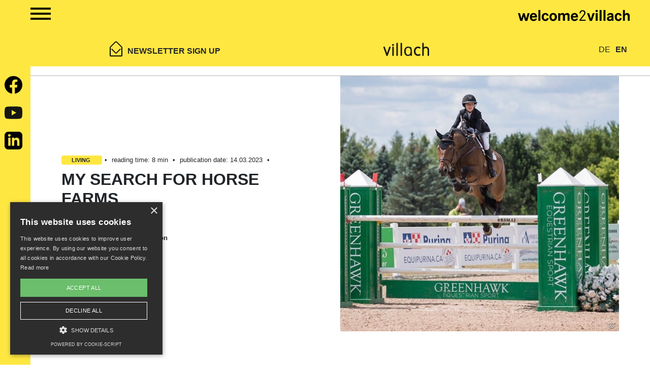

--- FILE ---
content_type: text/html; charset=utf-8
request_url: https://www.welcome2villach.at/en/blog/my-search-for-horse-farms
body_size: 11505
content:
<!DOCTYPE html><!--[if lt IE 7]><html class="no-js ie6 oldie" lang="en-US"><![endif]--><!--[if IE 7]><html class="no-js ie7 oldie" lang="en-US"><![endif]--><!--[if IE 8]><html class="no-js ie8 oldie" lang="en-US"><![endif]--><!--[if gt IE 8]><!--><html class="no-js" lang="en-US"><!--<![endif]--><head><meta charset="utf-8"><!-- This website is powered by TYPO3 - inspiring people to share! TYPO3 is a free open source Content Management Framework initially created by Kasper Skaarhoj and licensed under GNU/GPL. TYPO3 is copyright 1998-2026 of Kasper Skaarhoj. Extensions are copyright of their respective owners. Information and contribution at https://typo3.org/ --><link rel="shortcut icon" href="/fileadmin/prodesign_basic/templates/gfx/favicon.ico" type="image/vnd.microsoft.icon"><title>Welcome2Villach: MY SEARCH FOR HORSE FARMS</title><meta name="generator" content="TYPO3 CMS"/><meta name="description" content="Continuing a lifelong hobby when moving abroad can be challenging - especially if the hobby is niche and encompasses many different styles. As an English show jumper, Holly reports on her search for suitable riding stables in order to be able to continue pursuing her passion in Villach."/><meta property="og:title" content="MY SEARCH FOR HORSE FARMS"/><meta property="og:description" content="Continuing a lifelong hobby when moving abroad can be challenging - especially if the hobby is niche and encompasses many different styles. As an English show jumper, Holly reports on her search for suitable riding stables in order to be able to continue pursuing her passion in Villach."/><meta property="og:image" content="https://www.welcome2villach.at/fileadmin/user_upload/springreiten-c-holly-thompson.jpg"/><meta property="og:image:url" content="https://www.welcome2villach.at/fileadmin/user_upload/springreiten-c-holly-thompson.jpg"/><meta property="og:image:width" content="1920"/><meta property="og:image:height" content="1080"/><meta property="og:image:alt" content="© Holly Thompson"/><meta name="twitter:card" content="summary"/><meta name="twitter:title" content="MY SEARCH FOR HORSE FARMS"/><meta name="twitter:description" content="Continuing a lifelong hobby when moving abroad can be challenging - especially if the hobby is niche and encompasses many different styles. As an English show jumper, Holly reports on her search for suitable riding stables in order to be able to continue pursuing her passion in Villach."/><meta name="twitter:image" content="https://www.welcome2villach.at/fileadmin/user_upload/springreiten-c-holly-thompson.jpg"/><meta name="twitter:image:alt" content="© Holly Thompson"/><link rel="stylesheet" type="text/css" href="/typo3temp/assets/compressed/merged-c884480b093fe95652309291a40c7f0b-min.css?1765789163" media="all"><script src="/typo3temp/assets/compressed/merged-c751b2b42684ba805469fcce5f91fdab-min.js?1766159741"></script><meta name="viewport" content="width=device-width, initial-scale=1.0, maximum-scale=1.0, user-scalable=no"><meta http-equiv="X-UA-Compatible" content="IE=edge"><link rel="apple-touch-icon" href=""/><script type="text/javascript" charset="UTF-8" src="//cdn.cookie-script.com/s/1c85d32cfef2d2d7a0ebd8acd51435b7.js"></script><!-- Global site tag (gtag.js) - Google Analytics --><script async src="https://www.googletagmanager.com/gtag/js?id=UA-96352507-1"></script><script> window.dataLayer = window.dataLayer || []; function gtag(){dataLayer.push(arguments);} gtag('js', new Date()); gtag('config', 'UA-96352507-1'); </script><link rel="canonical" href="/en/blog/my-search-for-horse-farms"/><link rel="alternate" hreflang="de-DE" href="/blog/auf-der-suche-nach-einem-reiterhof"/><link rel="alternate" hreflang="en-US" href="/en/blog/my-search-for-horse-farms"/><link rel="alternate" hreflang="x-default" href="/blog/auf-der-suche-nach-einem-reiterhof"/></head><body id="blog-living"><header id="pageheader"><div class="all"><div class="left"><div class="header-1"><div class="hamburger hamburger--collapse"><div class="hamburger-box"><div class="hamburger-inner"></div></div></div></div><div class="header-2"><div class="w2v-logo"><a href="/en/" title="Welcome2Villach Logo"><img src="/fileadmin/prodesign_basic/templates/gfx/welcometovillach_logo.svg" width="298" height="29" class="hvr-shrink image-embed-item lazy" alt="Welcome2Villach Logo" ></a></div></div></div><div class="right"><div class="header-4"><div class="newsletter" data-toggle="modal" data-target="#exampleModalCenter"><img src="/fileadmin/prodesign_basic/templates/gfx/email.svg" width="25" height="31" class="hvr-shrink image-embed-item lazy" alt="Welcome2Villach Newsletter" ><span class="bold">newsletter sign up</span></div></div><div class="header-3"><div class="villach-logo"><a href="https://villach.at/" target="__blank" title="Villach Logo" rel="noreferrer"><img src="/fileadmin/prodesign_basic/templates/gfx/villach_logo.svg" width="113" height="33" class="hvr-shrink image-embed-item lazy" alt="Villach Logo" ></a></div></div><div class="header-5"><div class="languages"><a href="/blog/auf-der-suche-nach-einem-reiterhof">DE</a><span class="bold">EN</span></div></div><div></div></header><div class="mainnav"><div id="placer_left"></div><div id="milky"></div><div id="mainnav"><div class="all"><nav><span>Menü</span><ul class="level-1"><li class=" active"><a href="/en/blog">Blog</a></li><li class=""><a href="/en/living" title="Living">Living</a></li><li class=""><a href="/en/working" title="Working">Working</a></li><li class=""><a href="/en/learning" title="Learning">Learning</a></li><li class=""><a href="/en/enjoying" title="Enjoying">Enjoying</a></li><li class=""><a href="/en/investing" title="Investing">Investing</a></li><li class=""><a href="/en/infos" title="Infos">Infos</a></li><li class=""><a href="/en/jobs" title="Jobs">Jobs</a></li><li class="suby"><a href="/en/contact" title="Contact">Contact</a></li></ul></nav><div class="social_menu"><span class="bold">FOLLOW US</span><div class="links"><a href="https://www.facebook.com/VillachinEnglish/" target="__blank" title="Facebook Villach" alt="Facebook Villach"><img src="/fileadmin/prodesign_basic/templates/gfx/facebook_logo.svg" class="hvr-shrink image-embed-item lazy"></a><a href="https://www.youtube.com/channel/UCPaGcEWVxgeuiXutaGgYsqQ/videos" target="__blank" title="Youtube Villach" alt="Youtube villach"><img src="/fileadmin/prodesign_basic/templates/gfx/youtube_logo.svg" class="hvr-shrink image-embed-item lazy"></a></div></div></div></div></div><div id="content" class="blogtemplate"><div class="social-bar"><div class="links"><a href="https://www.facebook.com/VillachinEnglish/" target="__blank" title="Facebook Villach" alt="Facebook Villach"><img src="/fileadmin/prodesign_basic/templates/gfx/facebook_logo.svg" class="hvr-shrink image-embed-item lazy"></a><a href="https://www.youtube.com/channel/UCPaGcEWVxgeuiXutaGgYsqQ/videos" target="__blank" title="Youtube Villach" alt="Youtube villach"><img src="/fileadmin/prodesign_basic/templates/gfx/youtube_logo.svg" class="hvr-shrink image-embed-item lazy"></a><a href="https://www.linkedin.com/company/welcome2villach/" target="__blank" title="Linkedin Villach" alt="Linkedin villach"><img src="/fileadmin/prodesign_basic/templates/gfx/iconmonstr-linkedin-3.svg" class="hvr-shrink image-embed-item lazy"></a></div></div><div class="breadcrumb inner"><a href="/en/" target="_self" title="Home">Home</a>&nbsp; >&nbsp;<a href="/en/blog" target="_self" title="Blog">Blog</a>&nbsp;>&nbsp;MY SEARCH FOR HORSE FARMS</div><div id="c31" class="frame frame-default frame-type-html frame-layout-0"><a id="c194"></a><div class="modal fade newsletterhead" id="exampleModalCenter" tabindex="-1" role="dialog" aria-labelledby="exampleModalCenterTitle" aria-hidden="true"><div class="modal-dialog modal-dialog-centered" role="document"><div class="modal-content"><div class="modal-header"><h5 class="modal-title" id="exampleModalLongTitle">Newsletter Sign up</h5><button type="button" class="close" data-dismiss="modal" aria-label="Close"><span aria-hidden="true"><img src="/fileadmin/prodesign_basic/templates/gfx/close.svg" alt="close" title="close"></span></button></div><div class="modal-body"><div id="mc_embed_signup"><form action="//welcome2villach.us15.list-manage.com/subscribe/post?u=d4d66dd94b0f710a03d6375d1&amp;id=56205f3ed2" method="post" id="mc-embedded-subscribe-form" name="mc-embedded-subscribe-form" class="validate" target="_blank" novalidate><div id="mc_embed_signup_scroll"><div class="indicates-required"><span class="asterisk">*</span> required</div><div class="mc-field-group"></label><input type="email"placeholder="Email *" value="" name="EMAIL" class="required email" id="mce-EMAIL"></div><div class="mc-field-group"><input type="text" placeholder="Firstname"value="" name="FNAME" class="" id="mce-FNAME"></div><div class="mc-field-group"><input type="text" placeholder="Lastname"value="" name="LNAME" class="" id="mce-LNAME"></div><div id="mce-responses" class="clear"><div class="response" id="mce-error-response" style="display:none"></div><div class="response" id="mce-success-response" style="display:none"></div></div><div style="position: absolute; left: -5000px;" aria-hidden="true"><input type="text" name="b_d4d66dd94b0f710a03d6375d1_56205f3ed2" tabindex="-1" value=""></div><div class="clear"><input type="submit" value="Submit" name="subscribe" id="mc-embedded-subscribe" class="btn-send"></div></div></form></div><script src='//s3.amazonaws.com/downloads.mailchimp.com/js/mc-validate.js'></script><script>(function($) {window.fnames = new Array(); window.ftypes = new Array();fnames[0]='EMAIL';ftypes[0]='email';fnames[1]='FNAME';ftypes[1]='text';fnames[2]='LNAME';ftypes[2]='text';}(jQuery));var $mcj = jQuery.noConflict(true);</script></div></div></div></div></div><div class="blog_header inner"><div class="rowerr"><div class="texter"><div class="inline"><span class="cat"> living </span><span class="point">•</span><span class="dauer"> reading time: 8 min </span><span class="point">•</span><span class="datum"> publication date: 14.03.2023 </span><span class="point">•</span></div><h1> MY SEARCH FOR HORSE FARMS </h1><div class="autor_img"><a href="/en/holly-anne-thompson"><div class="autorimg"><img src="/fileadmin/user_upload/holly-thompson-w2v.jpg" width="1580" height="2582" class="image-embed-item lazy" alt="© Holly Anne Thompson" title="© Holly Anne Thompson" ></div></a><span class="autorname"><a href="/en/holly-anne-thompson">Holly Anne Thompson</a></span></div></div><div class="copyrighter "><div class="copylay"><span class="copyright">©</span><span class="copyright_text"> Holly Thompson </span></div><div class="imager"><img src="/fileadmin/user_upload/turnier-springreiten-hindernis-c-holly-thompson.jpg" width="1124" height="882" class="image-embed-item lazy" alt="Horse jumps over a jump" title="English Show Jumping" ></div></div></div></div><div class="inner subblog"><div class="row"><div class="col-lg-9 blog-text"><div class="full "><div class="inner"><p>Having a passion for something has to be one of the best feelings in the world. Whether it is music, a sport, art, animals, or a relationship, the feeling to care deeply about something is a gift. For me, this is horseback riding. My entire life has been spent growing up on a horse farm and riding at a competitive level. I think I sat on a horse before I could even walk. Like anything, my riding started at the bottom where I would take a few lessons a week on my pony, then I eventually worked my way up to competing at the national level. Before moving to Villach, I had been competing at the “Gold Level” for twelve years. Training in the winters and competing and traveling in the spring, summer, and fall is what my life has looked like for as long as I can remember, and I wouldn’t have had it any other way.</p></div></div><div class="coler2"><div class="element"><div class="row"><div class="col-lg-6"><div class="text"><h2><strong>MOVING TO VILLACH</strong></h2><p>When my partner and I started to talk about moving to Villach, aside from leaving my family and friends, leaving my horseback riding was one of my biggest concerns. At home in Canada, I had had the same coach for over ten years and had a very good setup. Leaving that behind worried me, and I knew I was going to have to give it everything I had to try to find a horse farm and coach that I knew was going to be what I was looking for. So, before I had even moved here, I started contacting different farms in hopes that I could have a barn to ride at as soon as I arrived at Villach. I would use my contacts in the horse industry and use social media to find barns that I thought looked good. Unfortunately, I ran into some challenges while doing this. First of all, it is very hard to get in contact with people and explain what you are looking for when there is such a big language barrier. Second, the majority of the bigger barns seemed to be quite far from Villach as many of the bigger competitions tend to be in Germany. Lastly, I had a hard time finding updated websites or Facebook pages of farms around Villach, so I decided my best option would be to wait until I arrived in Villach to physically go out and find a farm.</p></div></div><div class="col-lg-6"><div class="image copyrighter"><img class="image-embed-item lazy hvr-grow" src="/fileadmin/user_upload/hobby-englisches-springreiten-c-holly-thompson.JPG" width="1187" height="1254" alt="Equestrian and horse" title="At the Show Jumping Tournament"/><div class="copylay"><span class="copyright">©</span><span class="copyright_text"> Holly Thompson </span></div></div></div></div></div><div class="element"><div class="row"><div class="col-lg-6"><div class="text"><h2><strong>WHAT I AM LOOKING FOR </strong></h2><p>Before diving into my personal experience on my “hunt” for a horse farm, I will outline some of the characteristics that I was looking for. Besides the farm being close and affordable, I hope for good care of the horses. This means they are able to go outside, and are fed and cared for properly. In addition to this, I have to ensure that the farm does “English show jumping” as this is the type of horse back riding I do. For those that may not know, there are over 15 different disciplines in horseback riding. So even though while driving through Villach you may be able to spot quite a few farms, that does not necessarily mean that it is the right fit for me. It would be like an ice hockey player having a figure skater coach. It would not be the most productive haha.</p><p>For me, the perfect situation would be to be able to ride a few times a week and help someone to exercise their horse. This would allow me to continue my passion while I live here in Villach.</p></div></div><div class="col-lg-6"><div class="image copyrighter"><img class="image-embed-item lazy hvr-grow" src="/fileadmin/user_upload/englisches-springreiten-turnier-pferd-c-holly-thompson.jpg" width="1200" height="1200" alt="Horse jumps over an obstacle " title="English Show Jumping Tournament"/><div class="copylay"><span class="copyright">©</span><span class="copyright_text"> Holly Thompson </span></div></div></div></div></div></div><div class="full "><div class="inner"><h2><strong>MY SEARCH</strong></h2><p>The first farm that I attended was beside the <a href="https://www.atrio.at/de/" target="_blank" rel="noreferrer">Atrio</a>, which is Villach’s largest shopping mall located approximately 7 minutes away by car from the city center. The farm was called <a href="https://www.facebook.com/people/Reitstall-Warmbad/100025904926259/" target="_blank" rel="noreferrer">Reitstall Warmbad</a> (Reitverein Team RSS). It had lots of horses and was very busy, however there did not seem to be many opportunities for me. Everyone was nice and very kind, however most of the horses had their proper owners and were not looking for extra rides. The second farm I went to was half an hour ride by car away from Villach, and had very windy roads. It was called <a href="https://www.facebook.com/profile.php?id=100057136965270" target="_blank" rel="noreferrer">Reitsportanlage Knoll</a>. The farm was beautiful and was covered in beautiful green vines. I met with the owner and she said she had lots of young horses I could help ride. I immediately liked this farm, however it was a little bit farther than I was hoping. The farm was also looking for me to ride a lot, which was a little bit more than I was hoping for considering I am in a full time Master’s program and also have a job already. The third farm I visited was called <a href="https://www.reitstall-angererhof.at/" target="_blank" rel="noreferrer">Reitstall Angererhof</a>. I contacted the trainer of this farm via Facebook, and they agreed to let me ride a young horse that was needing more exercise than the owner could provide. There I had a great ride and really liked the trainer at the farm. Unfortunately, the owner of this horse wanted a price to ride the horse that was out of my budget for a horse this young. The last farm we visited was actually a farm my boyfriend had spotted from the bus. Though it made me nervous, he convinced me to show up to the farm and ask for a lesson. The barn is called <strong>P&amp;P St. Ruprecht</strong> and is located only ten minutes from my house in Villach. The trainer agreed to teach me a lesson and said she knows of one horse in the farm called Candide who has a young owner, and is having a hard time riding as much as she would like because of school. The first time I rode this gray mare I had an immediate connection. She was sweet, enthusiastic about her job, and very fun to ride. I managed to make an agreement with the owner that I will ride her horse twice a week for a fee of roughly 200 euros a month.&nbsp;</p><p>&nbsp;</p><p>In the end, though it was a difficult process and took a little bit longer than I would have hoped for, I am very happy with my horse back riding situation here in Villach. No it was not easy, and yes I called my mother crying a few times, I did not give up and managed to continue doing what makes me so happy. These are some of the things that make you feel more comfortable and at home when moving abroad. You have to find things you love doing!</p></div></div><div class="list inner"><h3><strong>LIST OF RIDING CLUBS/FARMS IN &amp; AROUND VILLACH</strong></h3><p>The Austrian Equestrian Sports association provides a <a href="https://www.oeps.at/de/vereine" target="_blank" rel="noreferrer">search option</a> on their website to look for farms, which covers 132 clubs only in Carinthia. In order to give you a good overview, here is a list of riding clubs/farms in and around Villach, and their distance from Villach’s city center:</p><ul><li><a href="https://www.facebook.com/profile.php?id=100025904926259" target="_blank" rel="noreferrer"><strong>Reitverein Team RSS</strong></a>, Warmbad-Villach - <a href="https://goo.gl/maps/mRfBQ8Fxn5x7kPQP9" target="_blank" rel="noreferrer"><strong>5 min. by car</strong></a></li><li><a href="http://www.midwood-forest.at/" target="_blank" rel="noreferrer"><strong>Midwood Forest</strong></a>, Mittewald - <a href="https://goo.gl/maps/Bz136QQf7qa3y8eCA" target="_blank" rel="noreferrer"><strong>6 min. by car</strong></a></li><li><a href="http://www.sportunion.at/vereine/lv-lr-og-reitclub-panaceo/" target="_blank" rel="noreferrer"><strong>Reitclub Panaceo</strong></a>, Villach - <a href="https://goo.gl/maps/dY81dsnnCvrwdx8y6" target="_blank" rel="noreferrer"><strong>7 min. by car</strong></a></li><li><a href="https://sportunion.at/vereine/reitverein-sumperhof/" target="_blank" rel="noreferrer"><strong>Reitstall Sumperhof</strong></a>, Villach - <a href="https://goo.gl/maps/bUVvN83f4u1DFPcf6" target="_blank" rel="noreferrer"><strong>9 min. by car</strong></a></li><li><strong>Reitclub Hubertushof</strong>, Villach - <a href="https://goo.gl/maps/GyLQkASpK6BcntAAA" target="_blank" rel="noreferrer"><strong>9 min. by car</strong></a></li><li><a href="http://www.facebook.com/ReitstallPinteritsch/" target="_blank" rel="noreferrer"><strong>Reitstall Pinteritsch</strong></a>, Treffen - <a href="https://goo.gl/maps/ZN9juX9vnaHQZq7v8" target="_blank" rel="noreferrer"><strong>11 min. by car</strong></a></li><li><a href="http://www.sportunion.at/vereine/reitclub-alpe-adria/" target="_blank" rel="noreferrer"><strong>Reitclub Alpe Adria</strong></a>, Landskron - <a href="https://goo.gl/maps/MshUpEdsVdUC9fj29" target="_blank" rel="noreferrer"><strong>11 min. by car</strong></a></li><li><a href="http://www.glis-ranch.com/" target="_blank" rel="noreferrer"><strong>Glis Ranch</strong></a>, Annenheim - <a href="https://goo.gl/maps/NsBLAKaazb6RdVuo7" target="_blank" rel="noreferrer"><strong>12 min. by car</strong></a></li><li><a href="http://www.reitschule-wahl.com/" target="_blank" rel="noreferrer"><strong>Reitschule Wahl</strong></a>, Wernberg - <a href="https://goo.gl/maps/i4UsfHeCow5UHiuAA" target="_blank" rel="noreferrer"><strong>13 min. by car</strong></a></li><li><a href="https://sportunion.at/vereine/lv-lr-og-pferdefreunde-region-faakersee/" target="_blank" rel="noreferrer"><strong>Einfach Doppel / Pferdefreunde Faaker See</strong></a>, Goritschach - <a href="https://goo.gl/maps/8RvV1Adkywz1GfnK8" target="_blank" rel="noreferrer"><strong>13 min. by car</strong></a></li><li><a href="https://meine-region.at/unternehmen/villach-land/sport/reitstall-raderhof/" target="_blank" rel="noreferrer"><strong>Reitstall Raderhof</strong></a>, Gummern - <a href="https://goo.gl/maps/zC7PRjqJnArm8tuY8" target="_blank" rel="noreferrer"><strong>14 min. by car</strong></a>&nbsp;</li><li><a href="https://sportunion.at/vereine/lv-lr-og-waldrainhof/" target="_blank" rel="noreferrer"><strong>LV LR OG Waldrainhof</strong></a>, Latschach - <a href="https://goo.gl/maps/PpY2ybnaZ2Gf9GEw8" target="_blank" rel="noreferrer"><strong>15 min. by car</strong></a></li><li><a href="http://www.sportunion.at/vereine/lv-lr-og-laendl-reitverein-equilibre/" target="_blank" rel="noreferrer"><strong>Reitverein Equilibre</strong></a>, Treffen - <a href="https://goo.gl/maps/JR3SfeDXe45JfLAR7" target="_blank" rel="noreferrer"><strong>15&nbsp; min. by car</strong></a></li><li><a href="http://www.ponyhof-klippklapp.at/" target="_blank" rel="noreferrer"><strong>Ponyhof KlippKlapp</strong></a>, Ledenitzen - <a href="https://goo.gl/maps/XqXW1cban4kYDy7s9" target="_blank" rel="noreferrer"><strong>16 min. by car</strong></a></li><li><a href="http://www.sportunion.at/vereine/lv-lr-og-reitclub-faakersee/" target="_blank" rel="noreferrer"><strong>Reitclub Faakersee</strong></a>, Latschach - <a href="https://goo.gl/maps/xWHUqtCFdNks4N7g9" target="_blank" rel="noreferrer"><strong>16 min. by car</strong></a>&nbsp;</li><li><a href="http://www.horsense.at/" target="_blank" rel="noreferrer"><strong>Horsense</strong></a> - Verein für Therapeutisches Reiten, Ledenitzen - <a href="https://www.google.com/maps/place/Horsense-Verein+f%C3%BCr+Therapeutisches+Reiten/@46.5587754,13.9812861,15z/data=!4m6!3m5!1s0x477a8185144f534f:0x6ca526553aaf0f5e!8m2!3d46.5587754!4d13.9812861!16s%2Fg%2F11cs32bvhy" target="_blank" rel="noreferrer"><strong>17 min. by car</strong></a></li><li><a href="http://www.sportunion.at/vereine/smart-riders-club/" target="_blank" rel="noreferrer"><strong>Smart Riders Club</strong></a>, Wernberg - <a href="https://goo.gl/maps/icc4r9dB9pxm6jbP6" target="_blank" rel="noreferrer"><strong>17 min. by car</strong></a><strong>&nbsp;</strong></li><li><a href="http://www.reiterhof-schrittwieser.at/" target="_blank" rel="noreferrer"><strong>Reiterhof Schrittwieser</strong></a>, Velden - <a href="https://goo.gl/maps/2DW4DtvuKKF7bCvF9" target="_blank" rel="noreferrer"><strong>17 min. by car</strong></a></li><li><a href="http://www.reiten-fahren-gastager.at/" target="_blank" rel="noreferrer"><strong>Reiten und Fahren Gastager</strong></a>, Nötsch - <a href="https://goo.gl/maps/zRvBFTdtmgA75cu88" target="_blank" rel="noreferrer"><strong>23 min. by car</strong></a>&nbsp;</li><li><a href="http://www.sportunion.at/vereine/reitverein-st-paternianus/" target="_blank" rel="noreferrer"><strong>Reitverein St. Paternianus</strong></a>, Paternion - <a href="https://goo.gl/maps/2vTWwiiwFxTT5EWe8" target="_blank" rel="noreferrer"><strong>24 min. by car</strong></a></li><li><a href="http://www.sportunion.at/vereine/reit-und-fahrverein-kamering/" target="_blank" rel="noreferrer"><strong>Reit- und Fahrverein Kamering</strong></a>, Paternion - <strong>25 min. by car</strong></li><li><a href="http://www.sportunion.at/vereine/lv-lr-og-rv-ebnerhof/" target="_blank" rel="noreferrer"><strong>RV Ebnerhof</strong></a>, Verditz - <a href="https://goo.gl/maps/GkvpN8cjKHypHxTy7" target="_blank" rel="noreferrer"><strong>26 min. by car</strong></a><strong>&nbsp;</strong></li><li><a href="http://www.lake-view-ranch.at/" target="_blank" rel="noreferrer"><strong>Lake View Ranch</strong></a>, Steindorf - <a href="https://goo.gl/maps/yj18UajcUMe6qCnG8" target="_blank" rel="noreferrer"><strong>28 min. by car</strong></a></li><li><a href="https://www.reitstall-angererhof.at/" target="_blank" rel="noreferrer"><strong>Reitstall Angererhof</strong></a>, Moosburg - <a href="https://goo.gl/maps/R7PqRMXKAoCeiftR6" target="_blank" rel="noreferrer"><strong>30 min. by car</strong></a></li><li><a href="https://www.woerthersee.com/dc/detail/poi-reitstall-knoll" target="_blank" rel="noreferrer"><strong>Reitsportanlage Knoll</strong></a>, Wölfnitz - <a href="https://goo.gl/maps/JsNr3CjXVa6HY9Rr8" target="_blank" rel="noreferrer"><strong>31 min. by car</strong></a></li></ul></div></div><div class="col-lg-3"><div class="instagram"></div></div></div></div><hr><div class=" related_blogs inner"><div class="living"><h2>Similar blog posts</h2><nav class="blog_list" id="blog"><div class="all"><ul class="level-1 related" id="blog-filter"><div class="item"><a href="/en/blog/fall-excursions-with-kids" title="FALL EXCURSIONS WITH KIDS"><div class="teaser-img"><img src="/fileadmin/_processed_/a/7/csm_herbst-familie-drachenwald-woroun-auf-der-spur-RVT-arnold-poeschl_ced2a01b67.jpg" width="500" height="400" class="image-embed-item lazy" alt="Family walking through the dragon forest" title="Kid-friendly fall excusion" ></div><div class="content"><span class="kategorie">living</span><span class="titel">FALL EXCURSIONS WITH KIDS</span><span class="dauer">Lesedauer:&nbsp;7min</span><span class="datum">Erscheinungsdatum:&nbsp;01.11.2021</span><span class="btn-more-sub">mehr erfahren</span></div></div><div class="item"><a href="/en/blog/villach-in-october-2025" title="WHAT'S NEW?! #55 - VILLACH IN OCTOBER 2025"><div class="teaser-img"><img src="/fileadmin/_processed_/2/4/csm_streuobstfest-villach-c-bernhard-knaus_ca5e62574a.jpg" width="500" height="400" class="image-embed-item lazy" alt="Different apple varieties at the Orchard Festival" title="October in Villach" ></div><div class="content"><span class="kategorie">living</span><span class="titel">WHAT'S NEW?! #55 - VILLACH IN OCTOBER 2025</span><span class="dauer">Lesedauer:&nbsp;8min</span><span class="datum">Erscheinungsdatum:&nbsp;29.09.2025</span><span class="btn-more-sub">mehr erfahren</span></div></div><div class="item"><a href="/en/blog/sport-clubs-in-villach-diverse-activities-for-children-and-youth" title="SPORT CLUBS IN VILLACH – DIVERSE ACTIVITIES FOR CHILDREN AND YOUTH"><div class="teaser-img"><img src="/fileadmin/_processed_/1/8/csm_trendsportanlage-streetball-kinder-c-stadt-villach-marta-gillner_0ae37db140.jpg" width="500" height="400" class="image-embed-item lazy" alt="Kids’ group with streetball" title="Sports clubs in Villach" ></div><div class="content"><span class="kategorie">living</span><span class="titel">SPORT CLUBS IN VILLACH – DIVERSE ACTIVITIES FOR CHILDREN AND YOUTH</span><span class="dauer">Lesedauer:&nbsp;4min</span><span class="datum">Erscheinungsdatum:&nbsp;17.09.2025</span><span class="btn-more-sub">mehr erfahren</span></div></div></ul></div></nav></div><div class="learning"><h2>Similar blog posts</h2><nav class="blog_list" id="blog"><div class="all"><ul class="level-1 related" id="blog-filter"><div class="item"><a href="/en/blog/school-choice-in-austria-a-guide-for-villach" title="SCHOOL CHOICE IN AUSTRIA: A GUIDE FOR VILLACH"><div class="teaser-img"><img src="/fileadmin/_processed_/7/a/csm_eroeffnung-vs7-landskron-c-stadt-villach-karin-wernig_66c9816c1c.jpeg" width="500" height="400" class="image-embed-item lazy" alt="School children listening to the lesson" title="School children in Villach" ></div><div class="content"><span class="kategorie">learning</span><span class="titel">SCHOOL CHOICE IN AUSTRIA: A GUIDE FOR VILLACH</span><span class="dauer">Lesedauer:&nbsp;5min</span><span class="datum">Erscheinungsdatum:&nbsp;20.09.2023</span><span class="btn-more-sub">mehr erfahren</span></div></div><div class="item"><a href="/en/blog/the-austrian-education-system-what-parents-should-know" title="THE AUSTRIAN EDUCATION SYSTEM - WHAT PARENTS SHOULD KNOW"><div class="teaser-img"><img src="/fileadmin/_processed_/c/0/csm_schulanfang-stadt-villach-kinder_99e856e366.jpg" width="500" height="400" class="image-embed-item lazy" alt="Children with school bags" title="Start of school in Villach" ></div><div class="content"><span class="kategorie">learning</span><span class="titel">THE AUSTRIAN EDUCATION SYSTEM - WHAT PARENTS SHOULD KNOW</span><span class="dauer">Lesedauer:&nbsp;6min</span><span class="datum">Erscheinungsdatum:&nbsp;12.09.2023</span><span class="btn-more-sub">mehr erfahren</span></div></div><div class="item"><a href="/en/blog/5-things-to-enjoy-about-student-life-in-villach" title="5 THINGS TO ENJOY ABOUT STUDENT LIFE IN VILLACH"><div class="teaser-img"><img src="/fileadmin/_processed_/c/a/csm_studierende-am-fluss-fh-villach_f736fdd022.jpg" width="500" height="400" class="image-embed-item lazy" alt="Students sitting at the riverside" title="Students enjoying the student life in Villach" ></div><div class="content"><span class="kategorie">learning</span><span class="titel">5 THINGS TO ENJOY ABOUT STUDENT LIFE IN VILLACH</span><span class="dauer">Lesedauer:&nbsp;13min</span><span class="datum">Erscheinungsdatum:&nbsp;26.09.2022</span><span class="btn-more-sub">mehr erfahren</span></div></div></ul></div></nav></div><div class="investing"><h2>Similar blog posts</h2><nav class="blog_list" id="blog"><div class="all"><ul class="level-1 related" id="blog-filter"><div class="item"><a href="/en/blog/villach-as-a-pioneer-of-modern-urban-development" title="VILLACH AS A PIONEER OF MODERN URBAN DEVELOPMENT"><div class="teaser-img"><img src="/fileadmin/_processed_/7/a/csm_nikolaiquartier-modell-c-stadt-villach-adrian-hipp_2119156204.jpg" width="500" height="400" class="image-embed-item lazy" alt="Scale model of the urban development project &quot;Nikolaiquartier&quot;" title="Scale model of the Nikolaiquartier" ></div><div class="content"><span class="kategorie">investing</span><span class="titel">VILLACH AS A PIONEER OF MODERN URBAN DEVELOPMENT</span><span class="dauer">Lesedauer:&nbsp;3min</span><span class="datum">Erscheinungsdatum:&nbsp;06.10.2025</span><span class="btn-more-sub">mehr erfahren</span></div></div><div class="item"><a href="/en/blog/30-years-of-cuas-in-villach-a-driver-of-education-and-innovation" title="30 YEARS OF CUAS IN VILLACH – A DRIVER OF EDUCATION AND INNOVATION"><div class="teaser-img"><img src="/fileadmin/_processed_/b/6/csm_fh-kaernten-30-jahre-martin-waiguny-c-augstein_53441a0866.jpg" width="500" height="400" class="image-embed-item lazy" alt="The new managing director of Carinthia University of Applied Sciences, Martin Waiguny, with Villach city councillor Christian Prober" title="For the 30th anniversary of Carinthia University of Applied Sciences, Martin Waiguny takes over the leadership" ></div><div class="content"><span class="kategorie">investing</span><span class="titel">30 YEARS OF CUAS IN VILLACH – A DRIVER OF EDUCATION AND INNOVATION</span><span class="dauer">Lesedauer:&nbsp;3min</span><span class="datum">Erscheinungsdatum:&nbsp;27.09.2025</span><span class="btn-more-sub">mehr erfahren</span></div></div><div class="item"><a href="/en/blog/imerys-villach" title="IMERYS VILLACH - A LEADER IN ABRASIVES TECHNOLOGY"><div class="teaser-img"><img src="/fileadmin/_processed_/c/9/csm_imerys-villach-schmelztiegel_5175b999e1.jpg" width="500" height="400" class="image-embed-item lazy" alt="Smelting material" title="Smelting material" ></div><div class="content"><span class="kategorie">investing</span><span class="titel">IMERYS VILLACH - A LEADER IN ABRASIVES TECHNOLOGY</span><span class="dauer">Lesedauer:&nbsp;7min</span><span class="datum">Erscheinungsdatum:&nbsp;23.11.2021</span><span class="btn-more-sub">mehr erfahren</span></div></div></ul></div></nav></div><div class="enjoying"><h2>Similar blog posts</h2><nav class="blog_list" id="blog"><div class="all"><ul class="level-1 related" id="blog-filter"><div class="item"><a href="/en/blog/clean-city-clean-future-waste-management-in-villach" title="CLEAN CITY, CLEAN FUTURE: WASTE MANAGEMENT IN VILLACH"><div class="teaser-img"><img src="/fileadmin/_processed_/9/7/csm_muellabfuhr-villacher-saubermacher_5b22104fd7.jpg" width="500" height="400" class="image-embed-item lazy" alt="Villacher Saubermacher" title="Waste Management in Villach" ></div><div class="content"><span class="kategorie">enjoying</span><span class="titel">CLEAN CITY, CLEAN FUTURE: WASTE MANAGEMENT IN VILLACH</span><span class="dauer">Lesedauer:&nbsp;12min</span><span class="datum">Erscheinungsdatum:&nbsp;18.10.2023</span><span class="btn-more-sub">mehr erfahren</span></div></div><div class="item"><a href="/en/blog/enjoy-great-benefits-for-the-whole-family-with-the-kaerntner-familienkarte" title="ENJOY GREAT BENEFITS FOR THE WHOLE FAMILY WITH THE KÄRNTNER FAMILIENKARTE"><div class="teaser-img"><img src="/fileadmin/user_upload/kaerntner-familienkarte-gutscheine-c-christoph-pfeiler.jpg" width="3072" height="2313" class="image-embed-item lazy" alt="Vouchers of Kärntner Familienkarte" title="The Kärntner Familienkarte provides many benefits for families living in Carinthia" ></div><div class="content"><span class="kategorie">enjoying</span><span class="titel">ENJOY GREAT BENEFITS FOR THE WHOLE FAMILY WITH THE KÄRNTNER FAMILIENKARTE </span><span class="dauer">Lesedauer:&nbsp;8min</span><span class="datum">Erscheinungsdatum:&nbsp;25.01.2023</span><span class="btn-more-sub">mehr erfahren</span></div></div><div class="item"><a href="/en/blog/an-overview-of-the-measures-to-combat-inflation-by-the-federal-state-and-federal-government" title="AN OVERVIEW OF THE MEASURES TO COMBAT INFLATION BY THE FEDERAL STATE AND FEDERAL GOVERNMENT"><div class="teaser-img"><img src="/fileadmin/user_upload/energiesparen-geld-foerderungen-c-stadt-villach-astrid-kompan.jpg" width="2250" height="1500" class="image-embed-item lazy" alt="Hands with money and a light bulb" title="anti-inflation measures of the federal and state" ></div><div class="content"><span class="kategorie">living</span><span class="titel">AN OVERVIEW OF THE MEASURES TO COMBAT INFLATION BY THE FEDERAL STATE AND FEDERAL GOVERNMENT</span><span class="dauer">Lesedauer:&nbsp;10min</span><span class="datum">Erscheinungsdatum:&nbsp;22.11.2023</span><span class="btn-more-sub">mehr erfahren</span></div></div></ul></div></nav></div><div class="working"><h2>Similar blog posts</h2><nav class="blog_list" id="blog"><div class="all"><ul class="level-1 related" id="blog-filter"><div class="item"><a href="/en/blog/6-great-reasons-to-start-your-career-in-southern-austria" title="6 GREAT REASONS TO START YOUR CAREER IN SOUTHERN AUSTRIA"><div class="teaser-img"><img src="/fileadmin/_processed_/4/a/csm_flowserve-office-workplace_9bb090e42d.jpg" width="500" height="400" class="image-embed-item lazy" alt="Open space office Flowserve" title="Open space office Flowserve" ></div><div class="content"><span class="kategorie">working</span><span class="titel">6 GREAT REASONS TO START YOUR CAREER IN SOUTHERN AUSTRIA</span><span class="dauer">Lesedauer:&nbsp;7min</span><span class="datum">Erscheinungsdatum:&nbsp;23.05.2022</span><span class="btn-more-sub">mehr erfahren</span></div></div><div class="item"><a href="/en/blog/building-your-career-in-a-booming-tech-area" title="BUILDING YOUR CAREER IN A BOOMING TECH AREA"><div class="teaser-img"><img src="/fileadmin/_processed_/9/1/csm_infineon-villach-reinraum_a30f7e88ec.jpg" width="500" height="400" class="image-embed-item lazy" alt="Clean room" title="Work in one of Infineon's clean rooms on new technologies" ></div><div class="content"><span class="kategorie">working</span><span class="titel">BUILDING YOUR CAREER IN A BOOMING TECH AREA</span><span class="dauer">Lesedauer:&nbsp;8min</span><span class="datum">Erscheinungsdatum:&nbsp;28.04.2022</span><span class="btn-more-sub">mehr erfahren</span></div></div><div class="item"><a href="/en/blog/how-to-find-a-job-in-villach" title="HOW TO FIND A JOB IN VILLACH"><div class="teaser-img"><img src="/fileadmin/_processed_/5/e/csm_laptop-jobsuche-villach-ams_5308b55579.jpeg" width="500" height="400" class="image-embed-item lazy" alt="Laptop shows AMS contact site for Villach" title="How to find a Job in Villach" ></div><div class="content"><span class="kategorie">working</span><span class="titel">HOW TO FIND A JOB IN VILLACH</span><span class="dauer">Lesedauer:&nbsp;10min</span><span class="datum">Erscheinungsdatum:&nbsp;22.02.2022</span><span class="btn-more-sub">mehr erfahren</span></div></div></ul></div></nav></div></div><footer id="pagefooter"><div class="inner"><div class="up"><a href="http://www.villach.at" target="_blank" rel="noreferrer"><div class="element"><span> villach.at </span><p> Official website of the City of Villach, with current news, information about administrative processes, and city services.<br /></p></div></a><a href="http://www.visitvillach.at" target="_blank" rel="noreferrer"><div class="element"><span> visitvillach.at </span><p> Official website of the Villach - Faaker See - Ossiacher See tourism region, with information about recreational and vacation offerings.<br /></p></div></a><div class="element" data-toggle="modal" data-target="#exampleModalCenter"><div class="element"><span> Newsletter Sign Up </span><p> Receive our once-a-month newsletter to get handy tips about life in Villach and to stay up to date with the most important local news. </p></div></div></div><div class="row under"><div class="col-md-3"><nav><span class="bold-up">Navigation</span><ul class="level-1"><li class=" active"><a href="/en/blog" title="Blog">Blog</a></li><li class=""><a href="/en/living" title="Living">Living</a></li><li class=""><a href="/en/working" title="Working">Working</a></li><li class=""><a href="/en/learning" title="Learning">Learning</a></li><li class=""><a href="/en/enjoying" title="Enjoying">Enjoying</a></li><li class=""><a href="/en/investing" title="Investing">Investing</a></li><li class=""><a href="/en/infos" title="Infos">Infos</a></li><li class=""><a href="/en/jobs" title="Jobs">Jobs</a></li><li class="suby"><a href="/en/contact" title="Contact">Contact</a></li></ul></nav></div><div class="col-md-9"><div class="row"><a href="https://www.3m.com/" target="_blank" class="3M Website col-6 col-sm-3 item" rel="noreferrer"><img class="hvr-shrink image-embed-item lazy" src="/fileadmin/user_upload/logos/Logo_Schwarz_3M.png" width="2500" height="2500" alt=""/></a><a href="https://www.visitvillach.at/" target="_blank" class="col-6 col-sm-3 item" rel="noreferrer"><img class="hvr-shrink image-embed-item lazy" src="/fileadmin/user_upload/logos/Logo_Schwarz_Region_Villach.png" width="2500" height="2500" alt=""/></a><a href="https://www.fh-kaernten.at/" title="FH Kärnten Website" target="_blank" class="col-6 col-sm-3 item" rel="noreferrer"><img class="hvr-shrink image-embed-item lazy" src="/fileadmin/user_upload/logos/Logo_Schwarz_FH_Ka__rnten.png" width="2500" height="2500" alt=""/></a><a href="https://www.flowserve.com/en" title="Flowserver Website" target="_blank" class="col-6 col-sm-3 item" rel="noreferrer"><img class="hvr-shrink image-embed-item lazy" src="/fileadmin/user_upload/logos/Logo_Schwarz_Flowserve.png" width="2500" height="2500" alt=""/></a><a href="http://www.imerys-fusedminerals.com/" title="Imerys Website" target="_blank" class="col-6 col-sm-3 item" rel="noreferrer"><img class="hvr-shrink image-embed-item lazy" src="/fileadmin/user_upload/logos/Logo_Schwarz_Imerys.png" width="2500" height="2500" alt=""/></a><a href="https://www.infineon.com/cms/austria/en/ueber-infineon-austria/" title="Infineon Website" target="_blank" class="col-6 col-sm-3 item" rel="noreferrer"><img class="hvr-shrink image-embed-item lazy" src="/fileadmin/user_upload/logos/Logo_Schwarz_Infineon.png" width="2500" height="2500" alt=""/></a><a href="http://www.kabeg.at/" title="Kabeg Website" target="_blank" class="col-6 col-sm-3 item" rel="noreferrer"><img class="hvr-shrink image-embed-item lazy" src="/fileadmin/user_upload/logos/Logo_Schwarz_Kabeg.png" width="2500" height="2500" alt=""/></a><a href="https://www.lamresearch.com/" title="LAM Research" target="_blank" class="col-6 col-sm-3 item" rel="noreferrer"><img class="hvr-shrink image-embed-item lazy" src="/fileadmin/user_upload/logos/Logo_Schwarz_Lam_Research.png" width="2500" height="2500" alt=""/></a><a href="https://www.marcher.at/de-at" target="_blank" class="col-6 col-sm-3 item" rel="noreferrer"><img class="hvr-shrink image-embed-item lazy" src="/fileadmin/user_upload/Logo_Marcher_Fleischwerke_Villach.png" width="2500" height="2500" alt=""/></a><a href="https://villach.at/" title="Villach Website" target="_blank" class="col-6 col-sm-3 item" rel="noreferrer"><img class="hvr-shrink image-embed-item lazy" src="/fileadmin/user_upload/logos/Logo_Schwarz_Villach.png" width="2500" height="2500" alt=""/></a><a href="https://www.wild.at/" class="col-6 col-sm-3 item"><img class="hvr-shrink image-embed-item lazy" src="/fileadmin/user_upload/logos/Logo_Schwarz_Wild.png" width="2500" height="2500" alt=""/></a></div></div></div><div class="share_plugin"></div><div class="footerline"><div class="oben"><div id="c520" class="frame frame-default frame-type-html frame-layout-0"><p>©&nbsp; <script>document.write(new Date().getFullYear());</script>&nbsp;welcome2villach.com</p></div></div><p><a href="/en/imprint">legal notice</a>&nbsp;|&nbsp;<a href="/en/privacy-policy">privacy &amp; policy</a></p><p><sup>MADE WITH LOVE BY&nbsp;<a href="http://www.infrastil.com/" target="_blank" rel="noreferrer">INFRASTIL</a><br /> CONCEPT + CONTENT BY <a href="https://digitallotsen.at/" title="Digitalotsen" target="_blank" rel="noreferrer">DIGITALLOTSEN.AT</a></sup></p></div></div></div></div><script src="/typo3temp/assets/compressed/merged-224d9c05852ef4057df906ad0cd6d42c-min.js?1679574443"></script></body></html>

--- FILE ---
content_type: image/svg+xml
request_url: https://www.welcome2villach.at/fileadmin/prodesign_basic/templates/gfx/facebook_logo.svg
body_size: -152
content:
<svg xmlns="http://www.w3.org/2000/svg" viewBox="0 0 25 24.85"><g id="Ebene_2" data-name="Ebene 2"><g id="Ebene_1-2" data-name="Ebene 1"><path d="M12.5,0a12.5,12.5,0,0,0-1.95,24.85V16.11H7.37V12.5h3.18V9.75c0-3.14,1.86-4.87,4.72-4.87a18.78,18.78,0,0,1,2.8.25V8.2H16.49a1.82,1.82,0,0,0-2,2V12.5h3.47l-.55,3.61H14.45v8.74A12.5,12.5,0,0,0,12.5,0Z"/></g></g></svg>

--- FILE ---
content_type: image/svg+xml
request_url: https://www.welcome2villach.at/fileadmin/prodesign_basic/templates/gfx/bullet.svg
body_size: -191
content:
<svg xmlns="http://www.w3.org/2000/svg" viewBox="0 0 138.9 273.43"><defs><style>.cls-1{fill:#ffe742;}</style></defs><g id="Ebene_2" data-name="Ebene 2"><g id="Ebene_1-2" data-name="Ebene 1"><polygon class="cls-1" points="0 253.21 83.35 137.06 0 20.27 35.33 0 138.9 133.9 138.9 138.95 35.33 273.44 0 253.21"/></g></g></svg>

--- FILE ---
content_type: image/svg+xml
request_url: https://www.welcome2villach.at/fileadmin/prodesign_basic/templates/gfx/youtube_logo.svg
body_size: -104
content:
<svg xmlns="http://www.w3.org/2000/svg" viewBox="0 0 35.48 25"><defs><style>.cls-1{fill:#161615;}</style></defs><g id="Ebene_2" data-name="Ebene 2"><g id="Ebene_1-2" data-name="Ebene 1"><path class="cls-1" d="M14.11,17.78V7.22l9.28,5.28ZM34.74,3.9A4.46,4.46,0,0,0,31.61.75C28.84,0,17.74,0,17.74,0S6.65,0,3.88.75A4.46,4.46,0,0,0,.74,3.9C0,6.69,0,12.5,0,12.5s0,5.81.74,8.6a4.46,4.46,0,0,0,3.14,3.15C6.65,25,17.74,25,17.74,25s11.1,0,13.87-.75a4.46,4.46,0,0,0,3.13-3.15c.74-2.79.74-8.6.74-8.6S35.48,6.69,34.74,3.9Z"/></g></g></svg>

--- FILE ---
content_type: image/svg+xml
request_url: https://www.welcome2villach.at/fileadmin/prodesign_basic/templates/gfx/villach_logo.svg
body_size: 440
content:
<svg xmlns="http://www.w3.org/2000/svg" viewBox="0 0 113.33 33.03"><defs><style>.cls-1{fill:#1d1d1b;}</style></defs><g id="Ebene_2" data-name="Ebene 2"><g id="Ebene_1-2" data-name="Ebene 1"><circle class="cls-1" cx="23.82" cy="5.44" r="2.44"/><path class="cls-1" d="M23.77,9.53c-.7,0-1.87.29-1.87,2.18V30.6c0,1.42.7,2.28,1.89,2.28s1.9-.88,1.9-2.28V11.71C25.71,10.34,25,9.53,23.77,9.53Z"/><path class="cls-1" d="M34,0c-1.14,0-1.87.85-1.87,2.22V30.62c0,1.4.73,2.28,1.89,2.28s1.89-.88,1.89-2.28V2.25A1.92,1.92,0,0,0,34,0Z"/><path class="cls-1" d="M44.29,0c-1.14,0-1.87.85-1.87,2.22V30.62c0,1.43.7,2.28,1.89,2.28S46.2,32,46.2,30.62V2.25A1.94,1.94,0,0,0,44.29,0Z"/><path class="cls-1" d="M85.76,13.16a7.62,7.62,0,0,1,3.06.83l1.3.36h0a2,2,0,0,0,1.94-1.94c0-1.61-2.62-2.88-6-2.88-6.33,0-10.55,4.69-10.55,11.71a11.84,11.84,0,0,0,3.19,8.68,10.07,10.07,0,0,0,7.33,2.85c3.42,0,6-1.29,6-3A1.85,1.85,0,0,0,90.22,28a5.89,5.89,0,0,0-2,.49h0a7.87,7.87,0,0,1-2.53.52c-3.17,0-6.07-3.63-6.07-7.88S82.52,13.16,85.76,13.16Z"/><path class="cls-1" d="M105.12,9.48A7,7,0,0,0,100,11.61V2.28C100,.88,99.23,0,98.07,0s-1.89.85-1.89,2.28V30.62c0,1.43.7,2.28,1.89,2.28S100,32,100,30.62V18.5c0-3.11,2.05-5.37,4.84-5.37s4.75,2.21,4.75,5.5v12c0,1.38.75,2.28,1.89,2.28s1.89-.9,1.89-2.28V18C113.33,13,110,9.48,105.12,9.48Z"/><path class="cls-1" d="M18,11.42a1.9,1.9,0,0,0-1.92-1.89,1.92,1.92,0,0,0-1.79,1.25L9,25.54,3.72,10.91v0l0-.1A1.89,1.89,0,0,0,1.26,9.64,1.89,1.89,0,0,0,.12,12.07L7.21,31.84A1.69,1.69,0,0,0,9,32.93a1.68,1.68,0,0,0,1.79-1.09l7.1-19.77C17.91,11.87,18,11.63,18,11.42Z"/><path class="cls-1" d="M61.39,29.77c-3.79,0-6-3.22-6-8.63s2.38-8.63,6.22-8.63,5.8,3,5.8,8.55S65.22,29.77,61.39,29.77Zm7.66-18.11c-.31-.68-6.63-2.23-7.66-2.23-5.83,0-9.9,4.84-9.9,11.79,0,7.2,3.73,11.66,9.69,11.66a7.56,7.56,0,0,0,6-2.54v.2c0,1.14.21,2.49,1.82,2.49.62,0,1.68-.28,1.68-2.15C70.69,30.31,71.44,16.89,69.05,11.66Z"/></g></g></svg>

--- FILE ---
content_type: image/svg+xml
request_url: https://www.welcome2villach.at/fileadmin/prodesign_basic/templates/gfx/email.svg
body_size: 67
content:
<svg xmlns="http://www.w3.org/2000/svg" viewBox="0 0 25.88 31"><defs><style>.cls-1{fill:#161615;}.cls-2{fill:none;stroke:#000;}</style></defs><g id="Ebene_2" data-name="Ebene 2"><g id="Ebene_1-2" data-name="Ebene 1"><path class="cls-1" d="M12.94.5a2.64,2.64,0,0,0-1.89.79L.82,11.51a1.15,1.15,0,0,0-.32.79V29.39A1.11,1.11,0,0,0,1.61,30.5H24.27a1.11,1.11,0,0,0,1.11-1.11V12.3a1.15,1.15,0,0,0-.32-.79L14.83,1.29A2.64,2.64,0,0,0,12.94.5Zm0,1.1a1.57,1.57,0,0,1,1.12.46L24.28,12.3V29.4H1.6V12.29L11.82,2.06a1.57,1.57,0,0,1,1.12-.46"/><path class="cls-2" d="M12.94.5a2.64,2.64,0,0,0-1.89.79L.82,11.51a1.15,1.15,0,0,0-.32.79V29.39A1.11,1.11,0,0,0,1.61,30.5H24.27a1.11,1.11,0,0,0,1.11-1.11V12.3a1.15,1.15,0,0,0-.32-.79L14.83,1.29A2.64,2.64,0,0,0,12.94.5Zm0,1.1a1.57,1.57,0,0,1,1.12.46L24.28,12.3V29.4H1.6V12.29L11.82,2.06a1.57,1.57,0,0,1,1.12-.46"/><path class="cls-1" d="M12.94,24.77a1.64,1.64,0,0,1-1.16-.48L3.9,16.41a.55.55,0,1,1,.78-.78l7.88,7.88a.54.54,0,0,0,.76,0l7.88-7.88a.55.55,0,1,1,.78.78L14.1,24.29A1.64,1.64,0,0,1,12.94,24.77Z"/><path class="cls-2" d="M12.94,24.77a1.64,1.64,0,0,1-1.16-.48L3.9,16.41a.55.55,0,1,1,.78-.78l7.88,7.88a.54.54,0,0,0,.76,0l7.88-7.88a.55.55,0,1,1,.78.78L14.1,24.29A1.64,1.64,0,0,1,12.94,24.77Z"/></g></g></svg>

--- FILE ---
content_type: image/svg+xml
request_url: https://www.welcome2villach.at/fileadmin/prodesign_basic/templates/gfx/welcometovillach_logo.svg
body_size: 1123
content:
<svg xmlns="http://www.w3.org/2000/svg" viewBox="0 0 298.12 29.8"><g id="Ebene_2" data-name="Ebene 2"><g id="Ebene_1-2" data-name="Ebene 1"><polygon points="0 8.81 5.98 29.37 11.65 29.37 15.39 17.11 19.22 29.37 24.9 29.37 31 8.81 25.71 8.81 21.84 23.22 17.63 8.81 13.37 8.81 9.12 23.22 5.33 8.81 0 8.81"/><path d="M37.07,16.43c.68-2.76,2.15-4.09,4.47-4.09s3.61,1.33,4,4.09ZM50.91,20.3v-1c0-6.79-3.57-11-9.33-11-6,0-9.93,4.38-9.93,11,0,6.45,3.91,10.54,10.1,10.54,4.52,0,7.87-2.41,8.78-6.32l-4.69-.22a3.9,3.9,0,0,1-4,2.28c-3,0-4.77-1.89-4.94-5.24Z"/><rect x="54.48" y="0.39" width="5.29" height="28.85"/><path d="M81.66,15.57C81,10.84,78,8.26,73.19,8.26c-5.94,0-9.89,4.3-9.89,10.79s4,10.75,9.8,10.75c4.94,0,8.43-3.14,8.69-7.83H76.67c-.3,2.41-1.46,3.57-3.57,3.57-2.75,0-4.39-2.41-4.39-6.49s1.77-6.54,4.48-6.54c1.84,0,3,1,3.26,3.06Z"/><path d="M93.91,12.51c2.75,0,4.65,2.67,4.65,6.5s-1.9,6.53-4.65,6.53S89.22,22.92,89.22,19C89.22,15.18,91.16,12.51,93.91,12.51Zm0-4.25c-5.8,0-10.1,4.51-10.1,10.62,0,6.45,4.12,10.92,10.1,10.92S104,25.28,104,19.05,99.76,8.26,93.91,8.26Z"/><path d="M107,8.82c.48,1.24.56,1.93.56,4.81V29.24h5.29V17.89a6.52,6.52,0,0,1,.3-2.62A3.52,3.52,0,0,1,116.7,13a3.06,3.06,0,0,1,2.84,1.38c.34.6.43,1.41.43,3.48V29.24h5.29V17.67c0-3.14,1.25-4.64,3.83-4.64a3.11,3.11,0,0,1,2.79,1.25c.39.6.52,1.42.52,3.18V29.24h5.29V17.33c0-4-.05-4.56-.69-5.89-.91-2-2.93-3.06-5.72-3.06a7.65,7.65,0,0,0-6.62,3.32,6.07,6.07,0,0,0-5.89-3.32,7.16,7.16,0,0,0-6.24,3.14v-.38a5.71,5.71,0,0,0-.43-2.32Z"/><path d="M146.46,16.43c.69-2.76,2.15-4.09,4.47-4.09s3.61,1.33,4,4.09ZM160.3,20.3v-1c0-6.79-3.57-11-9.33-11-6,0-9.93,4.38-9.93,11,0,6.45,3.91,10.54,10.1,10.54,4.52,0,7.87-2.41,8.78-6.32l-4.69-.22a3.9,3.9,0,0,1-4,2.28c-3,0-4.77-1.89-4.94-5.24Z"/><path d="M167.14,9.37c.26-3.78,2-5.71,5.16-5.71,2.75,0,4.6,1.63,4.6,4.08,0,2-.56,3-4.6,8.38l-8.17,10.67v2.45h16.43V26.45H168.09L176,16.12c3.4-4.47,4.13-6,4.13-8.47,0-4.08-3.06-6.79-7.66-6.79-5.2,0-8.08,3-8.17,8.51Z"/><polygon points="184.3 8.81 191.56 29.37 197.46 29.37 204.85 8.81 199.35 8.81 194.62 23.48 189.89 8.81 184.3 8.81"/><path d="M210.23,0A3,3,0,0,0,207,3.14a3.08,3.08,0,0,0,6.15-.09A2.86,2.86,0,0,0,210.23,0Zm-2.76,8.82V29.24h5.29V8.82Z"/><rect x="217.84" y="0.39" width="5.29" height="28.85"/><rect x="228.2" y="0.39" width="5.29" height="28.85"/><path d="M249.66,20.68a8.09,8.09,0,0,1-.39,3.06,3.67,3.67,0,0,1-3.44,1.89c-1.81,0-3.1-1-3.1-2.45A2.9,2.9,0,0,1,244,20.9c.9-.65,2.24-.95,5.68-1.38Zm-6.58-5.76c.3-1.59,1.46-2.36,3.48-2.36,2.24,0,3.1.86,3.1,3.09V16c-5.55,1-5.85,1-7.7,1.76-3,1.12-4.64,3.27-4.64,6.11,0,3.65,2.75,5.8,7.44,5.8,2.71,0,4.51-.9,5.63-2.75a7.53,7.53,0,0,0,.26,2.32h4.81c-.51-1.07-.69-2.11-.69-4.56V16.47c0-2.58-.21-3.83-.81-5-1-1.94-3.48-3.06-7-3.06a10.77,10.77,0,0,0-6.67,1.94,6.19,6.19,0,0,0-2.23,4.6Z"/><path d="M276.53,15.57c-.64-4.73-3.61-7.31-8.47-7.31-5.93,0-9.89,4.3-9.89,10.79s4,10.75,9.81,10.75c4.94,0,8.42-3.14,8.68-7.83h-5.12c-.3,2.41-1.46,3.57-3.56,3.57-2.76,0-4.39-2.41-4.39-6.49s1.76-6.54,4.47-6.54c1.85,0,3,1,3.27,3.06Z"/><path d="M280,.39V29.24h5.28V18.79a8.39,8.39,0,0,1,.56-3.61A3.93,3.93,0,0,1,289.35,13a3.13,3.13,0,0,1,3,1.8,8.44,8.44,0,0,1,.52,3.79V29.24h5.29V17.46c0-3.7-.22-4.9-1-6.24a7,7,0,0,0-5.89-2.84,7.64,7.64,0,0,0-5.9,2.67V.39Z"/></g></g></svg>